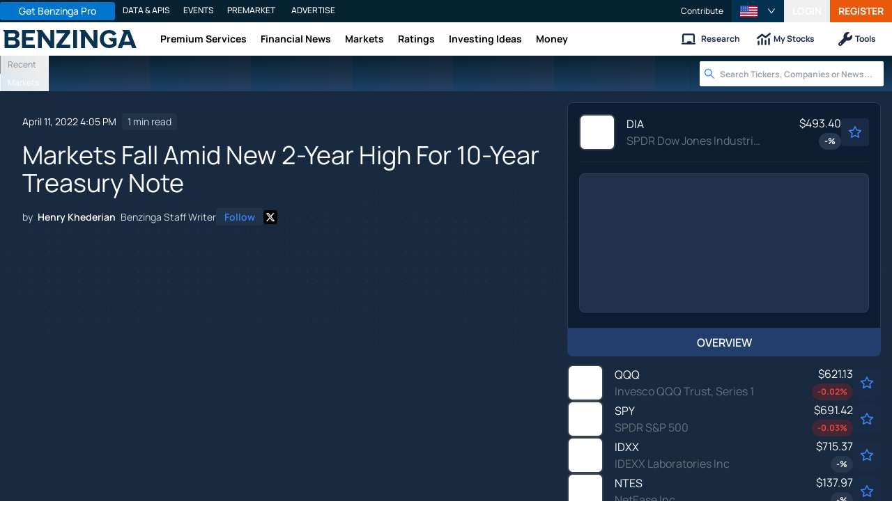

--- FILE ---
content_type: application/javascript
request_url: https://www.benzinga.com/_next/static/chunks/79650-4db5507709cf0a88.js
body_size: 16910
content:
(self.webpackChunk_N_E=self.webpackChunk_N_E||[]).push([[79650],{42674:(e,t,r)=>{e.exports=r(584545)},66957:(e,t,r)=>{"use strict";var n=r(103194),o=function(){return!!n};o.hasArrayLengthDefineBug=function(){if(!n)return null;try{return 1!==n([],"length",{value:1}).length}catch(e){return!0}},e.exports=o},80660:e=>{"use strict";e.exports=function(){if("function"!=typeof Symbol||"function"!=typeof Object.getOwnPropertySymbols)return!1;if("symbol"==typeof Symbol.iterator)return!0;var e={},t=Symbol("test"),r=Object(t);if("string"==typeof t||"[object Symbol]"!==Object.prototype.toString.call(t)||"[object Symbol]"!==Object.prototype.toString.call(r))return!1;for(t in e[t]=42,e)return!1;if("function"==typeof Object.keys&&0!==Object.keys(e).length||"function"==typeof Object.getOwnPropertyNames&&0!==Object.getOwnPropertyNames(e).length)return!1;var n=Object.getOwnPropertySymbols(e);if(1!==n.length||n[0]!==t||!Object.prototype.propertyIsEnumerable.call(e,t))return!1;if("function"==typeof Object.getOwnPropertyDescriptor){var o=Object.getOwnPropertyDescriptor(e,t);if(42!==o.value||!0!==o.enumerable)return!1}return!0}},99862:(e,t,r)=>{"use strict";function n(e){if(null==e)return window;if("[object Window]"!==e.toString()){var t=e.ownerDocument;return t&&t.defaultView||window}return e}r.d(t,{A:()=>n})},103194:(e,t,r)=>{"use strict";var n=r(303140)("%Object.defineProperty%",!0)||!1;if(n)try{n({},"a",{value:1})}catch(e){n=!1}e.exports=n},128438:e=>{var t="undefined"!=typeof Element,r="function"==typeof Map,n="function"==typeof Set,o="function"==typeof ArrayBuffer&&!!ArrayBuffer.isView;e.exports=function(e,i){try{return function e(i,a){if(i===a)return!0;if(i&&a&&"object"==typeof i&&"object"==typeof a){var s,c,f,p;if(i.constructor!==a.constructor)return!1;if(Array.isArray(i)){if((s=i.length)!=a.length)return!1;for(c=s;0!=c--;)if(!e(i[c],a[c]))return!1;return!0}if(r&&i instanceof Map&&a instanceof Map){if(i.size!==a.size)return!1;for(p=i.entries();!(c=p.next()).done;)if(!a.has(c.value[0]))return!1;for(p=i.entries();!(c=p.next()).done;)if(!e(c.value[1],a.get(c.value[0])))return!1;return!0}if(n&&i instanceof Set&&a instanceof Set){if(i.size!==a.size)return!1;for(p=i.entries();!(c=p.next()).done;)if(!a.has(c.value[0]))return!1;return!0}if(o&&ArrayBuffer.isView(i)&&ArrayBuffer.isView(a)){if((s=i.length)!=a.length)return!1;for(c=s;0!=c--;)if(i[c]!==a[c])return!1;return!0}if(i.constructor===RegExp)return i.source===a.source&&i.flags===a.flags;if(i.valueOf!==Object.prototype.valueOf&&"function"==typeof i.valueOf&&"function"==typeof a.valueOf)return i.valueOf()===a.valueOf();if(i.toString!==Object.prototype.toString&&"function"==typeof i.toString&&"function"==typeof a.toString)return i.toString()===a.toString();if((s=(f=Object.keys(i)).length)!==Object.keys(a).length)return!1;for(c=s;0!=c--;)if(!Object.prototype.hasOwnProperty.call(a,f[c]))return!1;if(t&&i instanceof Element)return!1;for(c=s;0!=c--;)if(("_owner"!==f[c]&&"__v"!==f[c]&&"__o"!==f[c]||!i.$$typeof)&&!e(i[f[c]],a[f[c]]))return!1;return!0}return i!=i&&a!=a}(e,i)}catch(e){if((e.message||"").match(/stack|recursion/i))return console.warn("react-fast-compare cannot handle circular refs"),!1;throw e}}},164975:(e,t)=>{"use strict";t.mw={prefix:"fas",iconName:"star",icon:[576,512,[11088,61446],"f005","M316.9 18C311.6 7 300.4 0 288.1 0s-23.4 7-28.8 18L195 150.3 51.4 171.5c-12 1.8-22 10.2-25.7 21.7s-.7 24.2 7.9 32.7L137.8 329 113.2 474.7c-2 12 3 24.2 12.9 31.3s23 8 33.8 2.3l128.3-68.5 128.3 68.5c10.8 5.7 23.9 4.9 33.8-2.3s14.9-19.3 12.9-31.3L438.5 329 542.7 225.9c8.6-8.5 11.7-21.2 7.9-32.7s-13.7-19.9-25.7-21.7L381.2 150.3 316.9 18z"]},t.yy=t.mw},170001:(e,t)=>{"use strict";t.mw={prefix:"fal",iconName:"caret-down",icon:[320,512,[],"f0d7","M165.6 349.8c-1.4 1.3-3.5 2.2-5.6 2.2s-4.2-.8-5.6-2.2L34.2 236.3c-1.4-1.3-2.2-3.2-2.2-5.2c0-3.9 3.2-7.1 7.1-7.1l241.7 0c3.9 0 7.1 3.2 7.1 7.1c0 2-.8 3.8-2.2 5.2L165.6 349.8zm22 23.3L307.7 259.6c7.8-7.4 12.3-17.7 12.3-28.4c0-21.6-17.5-39.1-39.1-39.1L39.1 192C17.5 192 0 209.5 0 231.1c0 10.8 4.4 21.1 12.3 28.5L132.4 373.1c7.4 7 17.3 10.9 27.6 10.9s20.1-3.9 27.6-10.9z"]},t.xB=t.mw},200047:(e,t,r)=>{"use strict";var n=r(993529),o=r(574818),i=r(319799),a=r(793074),s=r(504704),c=o(a(),Object);n(c,{getPolyfill:a,implementation:i,shim:s}),e.exports=c},214274:(e,t,r)=>{"use strict";var n=r(980656);e.exports=Function.prototype.bind||n},234869:(e,t,r)=>{"use strict";var n=r(572206);e.exports=function(e,t){if(null==e)throw new n(t||"Cannot call method on "+e);return e}},238782:(e,t)=>{"use strict";t.mw={prefix:"far",iconName:"check",icon:[448,512,[10003,10004],"f00c","M441 103c9.4 9.4 9.4 24.6 0 33.9L177 401c-9.4 9.4-24.6 9.4-33.9 0L7 265c-9.4-9.4-9.4-24.6 0-33.9s24.6-9.4 33.9 0l119 119L407 103c9.4-9.4 24.6-9.4 33.9 0z"]},t.e6=t.mw},245854:(e,t,r)=>{"use strict";var n=r(303140),o=r(574818),i=o(n("String.prototype.indexOf"));e.exports=function(e,t){var r=n(e,!!t);return"function"==typeof r&&i(e,".prototype.")>-1?o(r):r}},269497:e=>{"use strict";e.exports=SyntaxError},303140:(e,t,r)=>{"use strict";var n,o=r(374002),i=r(761924),a=r(744451),s=r(843339),c=r(269497),f=r(572206),p=r(907016),u=Function,l=function(e){try{return u('"use strict"; return ('+e+").constructor;")()}catch(e){}},d=Object.getOwnPropertyDescriptor;if(d)try{d({},"")}catch(e){d=null}var y=function(){throw new f},h=d?function(){try{return arguments.callee,y}catch(e){try{return d(arguments,"callee").get}catch(e){return y}}}():y,m=r(480642)(),v=r(479285)(),b=Object.getPrototypeOf||(v?function(e){return e.__proto__}:null),g={},w="undefined"!=typeof Uint8Array&&b?b(Uint8Array):n,x={__proto__:null,"%AggregateError%":"undefined"==typeof AggregateError?n:AggregateError,"%Array%":Array,"%ArrayBuffer%":"undefined"==typeof ArrayBuffer?n:ArrayBuffer,"%ArrayIteratorPrototype%":m&&b?b([][Symbol.iterator]()):n,"%AsyncFromSyncIteratorPrototype%":n,"%AsyncFunction%":g,"%AsyncGenerator%":g,"%AsyncGeneratorFunction%":g,"%AsyncIteratorPrototype%":g,"%Atomics%":"undefined"==typeof Atomics?n:Atomics,"%BigInt%":"undefined"==typeof BigInt?n:BigInt,"%BigInt64Array%":"undefined"==typeof BigInt64Array?n:BigInt64Array,"%BigUint64Array%":"undefined"==typeof BigUint64Array?n:BigUint64Array,"%Boolean%":Boolean,"%DataView%":"undefined"==typeof DataView?n:DataView,"%Date%":Date,"%decodeURI%":decodeURI,"%decodeURIComponent%":decodeURIComponent,"%encodeURI%":encodeURI,"%encodeURIComponent%":encodeURIComponent,"%Error%":o,"%eval%":eval,"%EvalError%":i,"%Float32Array%":"undefined"==typeof Float32Array?n:Float32Array,"%Float64Array%":"undefined"==typeof Float64Array?n:Float64Array,"%FinalizationRegistry%":"undefined"==typeof FinalizationRegistry?n:FinalizationRegistry,"%Function%":u,"%GeneratorFunction%":g,"%Int8Array%":"undefined"==typeof Int8Array?n:Int8Array,"%Int16Array%":"undefined"==typeof Int16Array?n:Int16Array,"%Int32Array%":"undefined"==typeof Int32Array?n:Int32Array,"%isFinite%":isFinite,"%isNaN%":isNaN,"%IteratorPrototype%":m&&b?b(b([][Symbol.iterator]())):n,"%JSON%":"object"==typeof JSON?JSON:n,"%Map%":"undefined"==typeof Map?n:Map,"%MapIteratorPrototype%":"undefined"!=typeof Map&&m&&b?b(new Map()[Symbol.iterator]()):n,"%Math%":Math,"%Number%":Number,"%Object%":Object,"%parseFloat%":parseFloat,"%parseInt%":parseInt,"%Promise%":"undefined"==typeof Promise?n:Promise,"%Proxy%":"undefined"==typeof Proxy?n:Proxy,"%RangeError%":a,"%ReferenceError%":s,"%Reflect%":"undefined"==typeof Reflect?n:Reflect,"%RegExp%":RegExp,"%Set%":"undefined"==typeof Set?n:Set,"%SetIteratorPrototype%":"undefined"!=typeof Set&&m&&b?b(new Set()[Symbol.iterator]()):n,"%SharedArrayBuffer%":"undefined"==typeof SharedArrayBuffer?n:SharedArrayBuffer,"%String%":String,"%StringIteratorPrototype%":m&&b?b(""[Symbol.iterator]()):n,"%Symbol%":m?Symbol:n,"%SyntaxError%":c,"%ThrowTypeError%":h,"%TypedArray%":w,"%TypeError%":f,"%Uint8Array%":"undefined"==typeof Uint8Array?n:Uint8Array,"%Uint8ClampedArray%":"undefined"==typeof Uint8ClampedArray?n:Uint8ClampedArray,"%Uint16Array%":"undefined"==typeof Uint16Array?n:Uint16Array,"%Uint32Array%":"undefined"==typeof Uint32Array?n:Uint32Array,"%URIError%":p,"%WeakMap%":"undefined"==typeof WeakMap?n:WeakMap,"%WeakRef%":"undefined"==typeof WeakRef?n:WeakRef,"%WeakSet%":"undefined"==typeof WeakSet?n:WeakSet};if(b)try{null.error}catch(e){var O=b(b(e));x["%Error.prototype%"]=O}var A=function e(t){var r;if("%AsyncFunction%"===t)r=l("async function () {}");else if("%GeneratorFunction%"===t)r=l("function* () {}");else if("%AsyncGeneratorFunction%"===t)r=l("async function* () {}");else if("%AsyncGenerator%"===t){var n=e("%AsyncGeneratorFunction%");n&&(r=n.prototype)}else if("%AsyncIteratorPrototype%"===t){var o=e("%AsyncGenerator%");o&&b&&(r=b(o.prototype))}return x[t]=r,r},E={__proto__:null,"%ArrayBufferPrototype%":["ArrayBuffer","prototype"],"%ArrayPrototype%":["Array","prototype"],"%ArrayProto_entries%":["Array","prototype","entries"],"%ArrayProto_forEach%":["Array","prototype","forEach"],"%ArrayProto_keys%":["Array","prototype","keys"],"%ArrayProto_values%":["Array","prototype","values"],"%AsyncFunctionPrototype%":["AsyncFunction","prototype"],"%AsyncGenerator%":["AsyncGeneratorFunction","prototype"],"%AsyncGeneratorPrototype%":["AsyncGeneratorFunction","prototype","prototype"],"%BooleanPrototype%":["Boolean","prototype"],"%DataViewPrototype%":["DataView","prototype"],"%DatePrototype%":["Date","prototype"],"%ErrorPrototype%":["Error","prototype"],"%EvalErrorPrototype%":["EvalError","prototype"],"%Float32ArrayPrototype%":["Float32Array","prototype"],"%Float64ArrayPrototype%":["Float64Array","prototype"],"%FunctionPrototype%":["Function","prototype"],"%Generator%":["GeneratorFunction","prototype"],"%GeneratorPrototype%":["GeneratorFunction","prototype","prototype"],"%Int8ArrayPrototype%":["Int8Array","prototype"],"%Int16ArrayPrototype%":["Int16Array","prototype"],"%Int32ArrayPrototype%":["Int32Array","prototype"],"%JSONParse%":["JSON","parse"],"%JSONStringify%":["JSON","stringify"],"%MapPrototype%":["Map","prototype"],"%NumberPrototype%":["Number","prototype"],"%ObjectPrototype%":["Object","prototype"],"%ObjProto_toString%":["Object","prototype","toString"],"%ObjProto_valueOf%":["Object","prototype","valueOf"],"%PromisePrototype%":["Promise","prototype"],"%PromiseProto_then%":["Promise","prototype","then"],"%Promise_all%":["Promise","all"],"%Promise_reject%":["Promise","reject"],"%Promise_resolve%":["Promise","resolve"],"%RangeErrorPrototype%":["RangeError","prototype"],"%ReferenceErrorPrototype%":["ReferenceError","prototype"],"%RegExpPrototype%":["RegExp","prototype"],"%SetPrototype%":["Set","prototype"],"%SharedArrayBufferPrototype%":["SharedArrayBuffer","prototype"],"%StringPrototype%":["String","prototype"],"%SymbolPrototype%":["Symbol","prototype"],"%SyntaxErrorPrototype%":["SyntaxError","prototype"],"%TypedArrayPrototype%":["TypedArray","prototype"],"%TypeErrorPrototype%":["TypeError","prototype"],"%Uint8ArrayPrototype%":["Uint8Array","prototype"],"%Uint8ClampedArrayPrototype%":["Uint8ClampedArray","prototype"],"%Uint16ArrayPrototype%":["Uint16Array","prototype"],"%Uint32ArrayPrototype%":["Uint32Array","prototype"],"%URIErrorPrototype%":["URIError","prototype"],"%WeakMapPrototype%":["WeakMap","prototype"],"%WeakSetPrototype%":["WeakSet","prototype"]},P=r(214274),j=r(696708),S=P.call(Function.call,Array.prototype.concat),L=P.call(Function.apply,Array.prototype.splice),M=P.call(Function.call,String.prototype.replace),k=P.call(Function.call,String.prototype.slice),U=P.call(Function.call,RegExp.prototype.exec),R=/[^%.[\]]+|\[(?:(-?\d+(?:\.\d+)?)|(["'])((?:(?!\2)[^\\]|\\.)*?)\2)\]|(?=(?:\.|\[\])(?:\.|\[\]|%$))/g,F=/\\(\\)?/g,I=function(e){var t=k(e,0,1),r=k(e,-1);if("%"===t&&"%"!==r)throw new c("invalid intrinsic syntax, expected closing `%`");if("%"===r&&"%"!==t)throw new c("invalid intrinsic syntax, expected opening `%`");var n=[];return M(e,R,function(e,t,r,o){n[n.length]=r?M(o,F,"$1"):t||e}),n},N=function(e,t){var r,n=e;if(j(E,n)&&(n="%"+(r=E[n])[0]+"%"),j(x,n)){var o=x[n];if(o===g&&(o=A(n)),void 0===o&&!t)throw new f("intrinsic "+e+" exists, but is not available. Please file an issue!");return{alias:r,name:n,value:o}}throw new c("intrinsic "+e+" does not exist!")};e.exports=function(e,t){if("string"!=typeof e||0===e.length)throw new f("intrinsic name must be a non-empty string");if(arguments.length>1&&"boolean"!=typeof t)throw new f('"allowMissing" argument must be a boolean');if(null===U(/^%?[^%]*%?$/,e))throw new c("`%` may not be present anywhere but at the beginning and end of the intrinsic name");var r=I(e),n=r.length>0?r[0]:"",o=N("%"+n+"%",t),i=o.name,a=o.value,s=!1,p=o.alias;p&&(n=p[0],L(r,S([0,1],p)));for(var u=1,l=!0;u<r.length;u+=1){var y=r[u],h=k(y,0,1),m=k(y,-1);if(('"'===h||"'"===h||"`"===h||'"'===m||"'"===m||"`"===m)&&h!==m)throw new c("property names with quotes must have matching quotes");if("constructor"!==y&&l||(s=!0),n+="."+y,j(x,i="%"+n+"%"))a=x[i];else if(null!=a){if(!(y in a)){if(!t)throw new f("base intrinsic for "+e+" exists, but the property is not available.");return}if(d&&u+1>=r.length){var v=d(a,y);a=(l=!!v)&&"get"in v&&!("originalValue"in v.get)?v.get:a[y]}else l=j(a,y),a=a[y];l&&!s&&(x[i]=a)}}return a}},319799:(e,t,r)=>{"use strict";var n=r(489070),o=r(245854),i=o("Object.prototype.propertyIsEnumerable"),a=o("Array.prototype.push");e.exports=function(e){var t=n(e),r=[];for(var o in t)i(t,o)&&a(r,t[o]);return r}},340174:(e,t,r)=>{"use strict";var n;if(!Object.keys){var o=Object.prototype.hasOwnProperty,i=Object.prototype.toString,a=r(733492),s=Object.prototype.propertyIsEnumerable,c=!s.call({toString:null},"toString"),f=s.call(function(){},"prototype"),p=["toString","toLocaleString","valueOf","hasOwnProperty","isPrototypeOf","propertyIsEnumerable","constructor"],u=function(e){var t=e.constructor;return t&&t.prototype===e},l={$applicationCache:!0,$console:!0,$external:!0,$frame:!0,$frameElement:!0,$frames:!0,$innerHeight:!0,$innerWidth:!0,$onmozfullscreenchange:!0,$onmozfullscreenerror:!0,$outerHeight:!0,$outerWidth:!0,$pageXOffset:!0,$pageYOffset:!0,$parent:!0,$scrollLeft:!0,$scrollTop:!0,$scrollX:!0,$scrollY:!0,$self:!0,$webkitIndexedDB:!0,$webkitStorageInfo:!0,$window:!0},d=function(){if("undefined"==typeof window)return!1;for(var e in window)try{if(!l["$"+e]&&o.call(window,e)&&null!==window[e]&&"object"==typeof window[e])try{u(window[e])}catch(e){return!0}}catch(e){return!0}return!1}(),y=function(e){if("undefined"==typeof window||!d)return u(e);try{return u(e)}catch(e){return!1}};n=function(e){var t=null!==e&&"object"==typeof e,r="[object Function]"===i.call(e),n=a(e),s=t&&"[object String]"===i.call(e),u=[];if(!t&&!r&&!n)throw TypeError("Object.keys called on a non-object");var l=f&&r;if(s&&e.length>0&&!o.call(e,0))for(var d=0;d<e.length;++d)u.push(String(d));if(n&&e.length>0)for(var h=0;h<e.length;++h)u.push(String(h));else for(var m in e)!(l&&"prototype"===m)&&o.call(e,m)&&u.push(String(m));if(c)for(var v=y(e),b=0;b<p.length;++b)!(v&&"constructor"===p[b])&&o.call(e,p[b])&&u.push(p[b]);return u}}e.exports=n},345158:(e,t)=>{"use strict";t.mw={prefix:"far",iconName:"star",icon:[576,512,[11088,61446],"f005","M287.9 0c9.2 0 17.6 5.2 21.6 13.5l68.6 141.3 153.2 22.6c9 1.3 16.5 7.6 19.3 16.3s.5 18.1-5.9 24.5L433.6 328.4l26.2 155.6c1.5 9-2.2 18.1-9.7 23.5s-17.3 6-25.3 1.7l-137-73.2L151 509.1c-8.1 4.3-17.9 3.7-25.3-1.7s-11.2-14.5-9.7-23.5l26.2-155.6L31.1 218.2c-6.5-6.4-8.7-15.9-5.9-24.5s10.3-14.9 19.3-16.3l153.2-22.6L266.3 13.5C270.4 5.2 278.7 0 287.9 0zm0 79L235.4 187.2c-3.5 7.1-10.2 12.1-18.1 13.3L99 217.9 184.9 303c5.5 5.5 8.1 13.3 6.8 21L171.4 443.7l105.2-56.2c7.1-3.8 15.6-3.8 22.6 0l105.2 56.2L384.2 324.1c-1.3-7.7 1.2-15.5 6.8-21l85.9-85.1L358.6 200.5c-7.8-1.2-14.6-6.1-18.1-13.3L287.9 79z"]},t.yy=t.mw},374002:e=>{"use strict";e.exports=Error},396624:e=>{"use strict";e.exports=function(e){if(arguments.length<1)throw TypeError("1 argument is required");if("object"!=typeof e)throw TypeError("Argument 1 (”other“) to Node.contains must be an instance of Node");var t=e;do{if(this===t)return!0;t&&(t=t.parentNode)}while(t);return!1}},413889:(e,t)=>{"use strict";t.mw={prefix:"fas",iconName:"arrow-left",icon:[448,512,[8592],"f060","M9.4 233.4c-12.5 12.5-12.5 32.8 0 45.3l160 160c12.5 12.5 32.8 12.5 45.3 0s12.5-32.8 0-45.3L109.2 288 416 288c17.7 0 32-14.3 32-32s-14.3-32-32-32l-306.7 0L214.6 118.6c12.5-12.5 12.5-32.8 0-45.3s-32.8-12.5-45.3 0l-160 160z"]},t.Ce=t.mw},427654:(e,t,r)=>{"use strict";var n=r(303140)("%Object.getOwnPropertyDescriptor%",!0);if(n)try{n([],"length")}catch(e){n=null}e.exports=n},440546:(e,t,r)=>{"use strict";var n=r(993529),o=r(396624),i=r(874769),a=i(),s=r(924743),c=function(e,t){return a.apply(e,[t])};n(c,{getPolyfill:i,implementation:o,shim:s}),e.exports=c},472316:(e,t,r)=>{"use strict";r.d(t,{E:()=>u});var n=r(455729),o=r(256760),i=r(794247),a=r(128438),s=r.n(a),c=function(e){return e.reduce(function(e,t){var r=t[0],n=t[1];return e[r]=n,e},{})},f="undefined"!=typeof window&&window.document&&window.document.createElement?n.useLayoutEffect:n.useEffect,p=[],u=function(e,t,r){void 0===r&&(r={});var a=n.useRef(null),u={onFirstUpdate:r.onFirstUpdate,placement:r.placement||"bottom",strategy:r.strategy||"absolute",modifiers:r.modifiers||p},l=n.useState({styles:{popper:{position:u.strategy,left:"0",top:"0"},arrow:{position:"absolute"}},attributes:{}}),d=l[0],y=l[1],h=n.useMemo(function(){return{name:"updateState",enabled:!0,phase:"write",fn:function(e){var t=e.state,r=Object.keys(t.elements);o.flushSync(function(){y({styles:c(r.map(function(e){return[e,t.styles[e]||{}]})),attributes:c(r.map(function(e){return[e,t.attributes[e]]}))})})},requires:["computeStyles"]}},[]),m=n.useMemo(function(){var e={onFirstUpdate:u.onFirstUpdate,placement:u.placement,strategy:u.strategy,modifiers:[].concat(u.modifiers,[h,{name:"applyStyles",enabled:!1}])};return s()(a.current,e)?a.current||e:(a.current=e,e)},[u.onFirstUpdate,u.placement,u.strategy,u.modifiers,h]),v=n.useRef();return f(function(){v.current&&v.current.setOptions(m)},[m]),f(function(){if(null!=e&&null!=t){var n=(r.createPopper||i.n4)(e,t,m);return v.current=n,function(){n.destroy(),v.current=null}}},[e,t,r.createPopper]),{state:v.current?v.current.state:null,styles:d.styles,attributes:d.attributes,update:v.current?v.current.update:null,forceUpdate:v.current?v.current.forceUpdate:null}}},479285:e=>{"use strict";var t={__proto__:null,foo:{}},r=Object;e.exports=function(){return({__proto__:t}).foo===t.foo&&!(t instanceof r)}},480642:(e,t,r)=>{"use strict";var n="undefined"!=typeof Symbol&&Symbol,o=r(80660);e.exports=function(){return"function"==typeof n&&"function"==typeof Symbol&&"symbol"==typeof n("foo")&&"symbol"==typeof Symbol("bar")&&o()}},489070:(e,t,r)=>{"use strict";e.exports=r(234869)},504404:(e,t,r)=>{"use strict";var n=Array.prototype.slice,o=r(733492),i=Object.keys,a=i?function(e){return i(e)}:r(340174),s=Object.keys;a.shim=function(){return Object.keys?!function(){var e=Object.keys(arguments);return e&&e.length===arguments.length}(1,2)&&(Object.keys=function(e){return o(e)?s(n.call(e)):s(e)}):Object.keys=a,Object.keys||a},e.exports=a},504704:(e,t,r)=>{"use strict";var n=r(793074),o=r(993529);e.exports=function(){var e=n();return o(Object,{values:e},{values:function(){return Object.values!==e}}),e}},572206:e=>{"use strict";e.exports=TypeError},574818:(e,t,r)=>{"use strict";var n=r(214274),o=r(303140),i=r(776536),a=r(572206),s=o("%Function.prototype.apply%"),c=o("%Function.prototype.call%"),f=o("%Reflect.apply%",!0)||n.call(c,s),p=r(103194),u=o("%Math.max%");e.exports=function(e){if("function"!=typeof e)throw new a("a function is required");var t=f(n,c,arguments);return i(t,1+u(0,e.length-(arguments.length-1)),!0)};var l=function(){return f(n,s,arguments)};p?p(e.exports,"apply",{value:l}):e.exports.apply=l},584545:e=>{"use strict";function t(){return null}function r(){return t}t.isRequired=t,e.exports={and:r,between:r,booleanSome:r,childrenHavePropXorChildren:r,childrenOf:r,childrenOfType:r,childrenSequenceOf:r,componentWithName:r,disallowedIf:r,elementType:r,empty:r,explicitNull:r,forbidExtraProps:Object,integer:r,keysOf:r,mutuallyExclusiveProps:r,mutuallyExclusiveTrueProps:r,nChildren:r,nonNegativeInteger:t,nonNegativeNumber:r,numericString:r,object:r,or:r,predicate:r,range:r,ref:r,requiredBy:r,restrictedProp:r,sequenceOf:r,shape:r,stringEndsWith:r,stringStartsWith:r,uniqueArray:r,uniqueArrayOf:r,valuesOf:r,withShape:r}},676535:(e,t,r)=>{"use strict";var n=function(){function e(e,t){for(var r=0;r<t.length;r++){var n=t[r];n.enumerable=n.enumerable||!1,n.configurable=!0,"value"in n&&(n.writable=!0),Object.defineProperty(e,n.key,n)}}return function(t,r,n){return r&&e(t.prototype,r),n&&e(t,n),t}}(),o=p(r(455729)),i=p(r(256121)),a=r(42674),s=r(775984),c=p(r(200047)),f=p(r(440546));function p(e){return e&&e.__esModule?e:{default:e}}var u={BLOCK:"block",FLEX:"flex",INLINE:"inline",INLINE_BLOCK:"inline-block",CONTENTS:"contents"},l=(0,a.forbidExtraProps)({children:i.default.node.isRequired,onOutsideClick:i.default.func.isRequired,disabled:i.default.bool,useCapture:i.default.bool,display:i.default.oneOf((0,c.default)(u))}),d={disabled:!1,useCapture:!0,display:u.BLOCK},y=function(e){if("function"!=typeof e&&null!==e)throw TypeError("Super expression must either be null or a function, not "+typeof e);function t(){if(!(this instanceof t))throw TypeError("Cannot call a class as a function");for(var e,r=arguments.length,n=Array(r),o=0;o<r;o++)n[o]=arguments[o];var i=function(e,t){if(!e)throw ReferenceError("this hasn't been initialised - super() hasn't been called");return t&&("object"==typeof t||"function"==typeof t)?t:e}(this,(e=t.__proto__||Object.getPrototypeOf(t)).call.apply(e,[this].concat(n)));return i.onMouseDown=i.onMouseDown.bind(i),i.onMouseUp=i.onMouseUp.bind(i),i.setChildNodeRef=i.setChildNodeRef.bind(i),i}return t.prototype=Object.create(e&&e.prototype,{constructor:{value:t,enumerable:!1,writable:!0,configurable:!0}}),e&&(Object.setPrototypeOf?Object.setPrototypeOf(t,e):t.__proto__=e),n(t,[{key:"componentDidMount",value:function(){var e=this.props,t=e.disabled,r=e.useCapture;t||this.addMouseDownEventListener(r)}},{key:"componentDidUpdate",value:function(e){var t=e.disabled,r=this.props,n=r.disabled,o=r.useCapture;t!==n&&(n?this.removeEventListeners():this.addMouseDownEventListener(o))}},{key:"componentWillUnmount",value:function(){this.removeEventListeners()}},{key:"onMouseDown",value:function(e){var t=this.props.useCapture;this.childNode&&(0,f.default)(this.childNode,e.target)||(this.removeMouseUp&&(this.removeMouseUp(),this.removeMouseUp=null),this.removeMouseUp=(0,s.addEventListener)(document,"mouseup",this.onMouseUp,{capture:t}))}},{key:"onMouseUp",value:function(e){var t=this.props.onOutsideClick,r=this.childNode&&(0,f.default)(this.childNode,e.target);this.removeMouseUp&&(this.removeMouseUp(),this.removeMouseUp=null),r||t(e)}},{key:"setChildNodeRef",value:function(e){this.childNode=e}},{key:"addMouseDownEventListener",value:function(e){this.removeMouseDown=(0,s.addEventListener)(document,"mousedown",this.onMouseDown,{capture:e})}},{key:"removeEventListeners",value:function(){this.removeMouseDown&&this.removeMouseDown(),this.removeMouseUp&&this.removeMouseUp()}},{key:"render",value:function(){var e=this.props,t=e.children,r=e.display;return o.default.createElement("div",{ref:this.setChildNodeRef,style:r!==u.BLOCK&&(0,c.default)(u).includes(r)?{display:r}:void 0},t)}}]),t}(o.default.Component);t.default=y,y.propTypes=l,y.defaultProps=d},696708:(e,t,r)=>{"use strict";var n=Function.prototype.call,o=Object.prototype.hasOwnProperty;e.exports=r(214274).call(n,o)},728160:(e,t,r)=>{"use strict";var n=r(103194),o=r(269497),i=r(572206),a=r(427654);e.exports=function(e,t,r){if(!e||"object"!=typeof e&&"function"!=typeof e)throw new i("`obj` must be an object or a function`");if("string"!=typeof t&&"symbol"!=typeof t)throw new i("`property` must be a string or a symbol`");if(arguments.length>3&&"boolean"!=typeof arguments[3]&&null!==arguments[3])throw new i("`nonEnumerable`, if provided, must be a boolean or null");if(arguments.length>4&&"boolean"!=typeof arguments[4]&&null!==arguments[4])throw new i("`nonWritable`, if provided, must be a boolean or null");if(arguments.length>5&&"boolean"!=typeof arguments[5]&&null!==arguments[5])throw new i("`nonConfigurable`, if provided, must be a boolean or null");if(arguments.length>6&&"boolean"!=typeof arguments[6])throw new i("`loose`, if provided, must be a boolean");var s=arguments.length>3?arguments[3]:null,c=arguments.length>4?arguments[4]:null,f=arguments.length>5?arguments[5]:null,p=arguments.length>6&&arguments[6],u=!!a&&a(e,t);if(n)n(e,t,{configurable:null===f&&u?u.configurable:!f,enumerable:null===s&&u?u.enumerable:!s,value:r,writable:null===c&&u?u.writable:!c});else if(!p&&(s||c||f))throw new o("This environment does not support defining a property as non-configurable, non-writable, or non-enumerable.");else e[t]=r}},733492:e=>{"use strict";var t=Object.prototype.toString;e.exports=function(e){var r=t.call(e),n="[object Arguments]"===r;return n||(n="[object Array]"!==r&&null!==e&&"object"==typeof e&&"number"==typeof e.length&&e.length>=0&&"[object Function]"===t.call(e.callee)),n}},740940:(e,t,r)=>{"use strict";r.d(t,{Ng:()=>a,sb:()=>i,vq:()=>o});var n=r(99862);function o(e){var t=(0,n.A)(e).Element;return e instanceof t||e instanceof Element}function i(e){var t=(0,n.A)(e).HTMLElement;return e instanceof t||e instanceof HTMLElement}function a(e){if("undefined"==typeof ShadowRoot)return!1;var t=(0,n.A)(e).ShadowRoot;return e instanceof t||e instanceof ShadowRoot}},744451:e=>{"use strict";e.exports=RangeError},761924:e=>{"use strict";e.exports=EvalError},775984:(e,t,r)=>{"use strict";r.r(t),r.d(t,{addEventListener:()=>c});var n=!!("undefined"!=typeof window&&window.document&&window.document.createElement),o=void 0;function i(e){e.handlers===e.nextHandlers&&(e.nextHandlers=e.handlers.slice())}function a(e){this.target=e,this.events={}}a.prototype.getEventHandlers=function(e,t){var r=String(e)+" "+String(t?!0===t?100:(0|t.capture)+(t.passive<<1)+(t.once<<2):0);return this.events[r]||(this.events[r]={handlers:[],handleEvent:void 0},this.events[r].nextHandlers=this.events[r].handlers),this.events[r]},a.prototype.handleEvent=function(e,t,r){var n=this.getEventHandlers(e,t);n.handlers=n.nextHandlers,n.handlers.forEach(function(e){e&&e(r)})},a.prototype.add=function(e,t,r){var n=this,o=this.getEventHandlers(e,r);i(o),0===o.nextHandlers.length&&(o.handleEvent=this.handleEvent.bind(this,e,r),this.target.addEventListener(e,o.handleEvent,r)),o.nextHandlers.push(t);var a=!0;return function(){if(a){a=!1,i(o);var s=o.nextHandlers.indexOf(t);o.nextHandlers.splice(s,1),0===o.nextHandlers.length&&(n.target&&n.target.removeEventListener(e,o.handleEvent,r),o.handleEvent=void 0)}}};var s="__consolidated_events_handlers__";function c(e,t,r,i){e[s]||(e[s]=new a(e));var c=function(e){if(e)return(void 0===o&&(o=function(){if(!n||!window.addEventListener||!window.removeEventListener||!Object.defineProperty)return!1;var e=!1;try{var t=Object.defineProperty({},"passive",{get:function(){e=!0}}),r=function(){};window.addEventListener("testPassiveEventSupport",r,t),window.removeEventListener("testPassiveEventSupport",r,t)}catch(e){}return e}()),o)?e:!!e.capture}(i);return e[s].add(t,r,c)}},776536:(e,t,r)=>{"use strict";var n=r(303140),o=r(728160),i=r(66957)(),a=r(427654),s=r(572206),c=n("%Math.floor%");e.exports=function(e,t){if("function"!=typeof e)throw new s("`fn` is not a function");if("number"!=typeof t||t<0||t>0xffffffff||c(t)!==t)throw new s("`length` must be a positive 32-bit integer");var r=arguments.length>2&&!!arguments[2],n=!0,f=!0;if("length"in e&&a){var p=a(e,"length");p&&!p.configurable&&(n=!1),p&&!p.writable&&(f=!1)}return(n||f||!r)&&(i?o(e,"length",t,!0,!0):o(e,"length",t)),e}},793074:(e,t,r)=>{"use strict";var n=r(319799);e.exports=function(){return"function"==typeof Object.values?Object.values:n}},794247:(e,t,r)=>{"use strict";r.d(t,{n4:()=>en});var n=r(740940),o=Math.max,i=Math.min,a=Math.round,s=r(99862);function c(){var e=navigator.userAgentData;return null!=e&&e.brands&&Array.isArray(e.brands)?e.brands.map(function(e){return e.brand+"/"+e.version}).join(" "):navigator.userAgent}function f(){return!/^((?!chrome|android).)*safari/i.test(c())}function p(e,t,r){void 0===t&&(t=!1),void 0===r&&(r=!1);var o=e.getBoundingClientRect(),i=1,c=1;t&&(0,n.sb)(e)&&(i=e.offsetWidth>0&&a(o.width)/e.offsetWidth||1,c=e.offsetHeight>0&&a(o.height)/e.offsetHeight||1);var p=((0,n.vq)(e)?(0,s.A)(e):window).visualViewport,u=!f()&&r,l=(o.left+(u&&p?p.offsetLeft:0))/i,d=(o.top+(u&&p?p.offsetTop:0))/c,y=o.width/i,h=o.height/c;return{width:y,height:h,top:d,right:l+y,bottom:d+h,left:l,x:l,y:d}}function u(e){var t=(0,s.A)(e);return{scrollLeft:t.pageXOffset,scrollTop:t.pageYOffset}}var l=r(994649);function d(e){return(((0,n.vq)(e)?e.ownerDocument:e.document)||window.document).documentElement}function y(e){return p(d(e)).left+u(e).scrollLeft}function h(e){return(0,s.A)(e).getComputedStyle(e)}function m(e){var t=h(e),r=t.overflow,n=t.overflowX,o=t.overflowY;return/auto|scroll|overlay|hidden/.test(r+o+n)}function v(e){var t=p(e),r=e.offsetWidth,n=e.offsetHeight;return 1>=Math.abs(t.width-r)&&(r=t.width),1>=Math.abs(t.height-n)&&(n=t.height),{x:e.offsetLeft,y:e.offsetTop,width:r,height:n}}function b(e){return"html"===(0,l.A)(e)?e:e.assignedSlot||e.parentNode||((0,n.Ng)(e)?e.host:null)||d(e)}function g(e,t){void 0===t&&(t=[]);var r,o=function e(t){return["html","body","#document"].indexOf((0,l.A)(t))>=0?t.ownerDocument.body:(0,n.sb)(t)&&m(t)?t:e(b(t))}(e),i=o===(null==(r=e.ownerDocument)?void 0:r.body),a=(0,s.A)(o),c=i?[a].concat(a.visualViewport||[],m(o)?o:[]):o,f=t.concat(c);return i?f:f.concat(g(b(c)))}function w(e){return(0,n.sb)(e)&&"fixed"!==h(e).position?e.offsetParent:null}function x(e){for(var t,r=(0,s.A)(e),o=w(e);o&&(t=o,["table","td","th"].indexOf((0,l.A)(t))>=0)&&"static"===h(o).position;)o=w(o);return o&&("html"===(0,l.A)(o)||"body"===(0,l.A)(o)&&"static"===h(o).position)?r:o||function(e){var t=/firefox/i.test(c());if(/Trident/i.test(c())&&(0,n.sb)(e)&&"fixed"===h(e).position)return null;var r=b(e);for((0,n.Ng)(r)&&(r=r.host);(0,n.sb)(r)&&0>["html","body"].indexOf((0,l.A)(r));){var o=h(r);if("none"!==o.transform||"none"!==o.perspective||"paint"===o.contain||-1!==["transform","perspective"].indexOf(o.willChange)||t&&"filter"===o.willChange||t&&o.filter&&"none"!==o.filter)return r;r=r.parentNode}return null}(e)||r}var O="bottom",A="right",E="left",P="auto",j=["top",O,A,E],S="start",L="viewport",M="popper",k=j.reduce(function(e,t){return e.concat([t+"-"+S,t+"-end"])},[]),U=[].concat(j,[P]).reduce(function(e,t){return e.concat([t,t+"-"+S,t+"-end"])},[]),R=["beforeRead","read","afterRead","beforeMain","main","afterMain","beforeWrite","write","afterWrite"],F={placement:"bottom",modifiers:[],strategy:"absolute"};function I(){for(var e=arguments.length,t=Array(e),r=0;r<e;r++)t[r]=arguments[r];return!t.some(function(e){return!(e&&"function"==typeof e.getBoundingClientRect)})}var N={passive:!0};function _(e){return e.split("-")[0]}function D(e){return e.split("-")[1]}function B(e){return["top","bottom"].indexOf(e)>=0?"x":"y"}function C(e){var t,r=e.reference,n=e.element,o=e.placement,i=o?_(o):null,a=o?D(o):null,s=r.x+r.width/2-n.width/2,c=r.y+r.height/2-n.height/2;switch(i){case"top":t={x:s,y:r.y-n.height};break;case O:t={x:s,y:r.y+r.height};break;case A:t={x:r.x+r.width,y:c};break;case E:t={x:r.x-n.width,y:c};break;default:t={x:r.x,y:r.y}}var f=i?B(i):null;if(null!=f){var p="y"===f?"height":"width";switch(a){case S:t[f]=t[f]-(r[p]/2-n[p]/2);break;case"end":t[f]=t[f]+(r[p]/2-n[p]/2)}}return t}var W={top:"auto",right:"auto",bottom:"auto",left:"auto"};function T(e){var t,r,n,o,i,c,f,p=e.popper,u=e.popperRect,l=e.placement,y=e.variation,m=e.offsets,v=e.position,b=e.gpuAcceleration,g=e.adaptive,w=e.roundOffsets,P=e.isFixed,j=m.x,S=void 0===j?0:j,L=m.y,M=void 0===L?0:L,k="function"==typeof w?w({x:S,y:M}):{x:S,y:M};S=k.x,M=k.y;var U=m.hasOwnProperty("x"),R=m.hasOwnProperty("y"),F=E,I="top",N=window;if(g){var _=x(p),D="clientHeight",B="clientWidth";_===(0,s.A)(p)&&"static"!==h(_=d(p)).position&&"absolute"===v&&(D="scrollHeight",B="scrollWidth"),("top"===l||(l===E||l===A)&&"end"===y)&&(I=O,M-=(P&&_===N&&N.visualViewport?N.visualViewport.height:_[D])-u.height,M*=b?1:-1),(l===E||("top"===l||l===O)&&"end"===y)&&(F=A,S-=(P&&_===N&&N.visualViewport?N.visualViewport.width:_[B])-u.width,S*=b?1:-1)}var C=Object.assign({position:v},g&&W),T=!0===w?(t={x:S,y:M},r=(0,s.A)(p),n=t.x,o=t.y,{x:a(n*(i=r.devicePixelRatio||1))/i||0,y:a(o*i)/i||0}):{x:S,y:M};return(S=T.x,M=T.y,b)?Object.assign({},C,((f={})[I]=R?"0":"",f[F]=U?"0":"",f.transform=1>=(N.devicePixelRatio||1)?"translate("+S+"px, "+M+"px)":"translate3d("+S+"px, "+M+"px, 0)",f)):Object.assign({},C,((c={})[I]=R?M+"px":"",c[F]=U?S+"px":"",c.transform="",c))}var H=r(962426),q={left:"right",right:"left",bottom:"top",top:"bottom"};function $(e){return e.replace(/left|right|bottom|top/g,function(e){return q[e]})}var z={start:"end",end:"start"};function V(e){return e.replace(/start|end/g,function(e){return z[e]})}function G(e,t){var r=t.getRootNode&&t.getRootNode();if(e.contains(t))return!0;if(r&&(0,n.Ng)(r)){var o=t;do{if(o&&e.isSameNode(o))return!0;o=o.parentNode||o.host}while(o)}return!1}function J(e){return Object.assign({},e,{left:e.x,top:e.y,right:e.x+e.width,bottom:e.y+e.height})}function X(e,t,r){var i,a,c,l,m,v,b,g,w,x;return t===L?J(function(e,t){var r=(0,s.A)(e),n=d(e),o=r.visualViewport,i=n.clientWidth,a=n.clientHeight,c=0,p=0;if(o){i=o.width,a=o.height;var u=f();(u||!u&&"fixed"===t)&&(c=o.offsetLeft,p=o.offsetTop)}return{width:i,height:a,x:c+y(e),y:p}}(e,r)):(0,n.vq)(t)?((i=p(t,!1,"fixed"===r)).top=i.top+t.clientTop,i.left=i.left+t.clientLeft,i.bottom=i.top+t.clientHeight,i.right=i.left+t.clientWidth,i.width=t.clientWidth,i.height=t.clientHeight,i.x=i.left,i.y=i.top,i):J((a=d(e),l=d(a),m=u(a),v=null==(c=a.ownerDocument)?void 0:c.body,b=o(l.scrollWidth,l.clientWidth,v?v.scrollWidth:0,v?v.clientWidth:0),g=o(l.scrollHeight,l.clientHeight,v?v.scrollHeight:0,v?v.clientHeight:0),w=-m.scrollLeft+y(a),x=-m.scrollTop,"rtl"===h(v||l).direction&&(w+=o(l.clientWidth,v?v.clientWidth:0)-b),{width:b,height:g,x:w,y:x}))}function K(){return{top:0,right:0,bottom:0,left:0}}function Y(e){return Object.assign({},K(),e)}function Q(e,t){return t.reduce(function(t,r){return t[r]=e,t},{})}function Z(e,t){void 0===t&&(t={});var r,a,s,c,f,u,y,m,v=t,w=v.placement,E=void 0===w?e.placement:w,P=v.strategy,S=void 0===P?e.strategy:P,k=v.boundary,U=v.rootBoundary,R=v.elementContext,F=void 0===R?M:R,I=v.altBoundary,N=v.padding,_=void 0===N?0:N,D=Y("number"!=typeof _?_:Q(_,j)),B=e.rects.popper,W=e.elements[void 0!==I&&I?F===M?"reference":M:F],T=(r=(0,n.vq)(W)?W:W.contextElement||d(e.elements.popper),a=void 0===k?"clippingParents":k,s=void 0===U?L:U,y=(u=[].concat("clippingParents"===a?(c=g(b(r)),f=["absolute","fixed"].indexOf(h(r).position)>=0&&(0,n.sb)(r)?x(r):r,!(0,n.vq)(f)?[]:c.filter(function(e){return(0,n.vq)(e)&&G(e,f)&&"body"!==(0,l.A)(e)})):[].concat(a),[s]))[0],(m=u.reduce(function(e,t){var n=X(r,t,S);return e.top=o(n.top,e.top),e.right=i(n.right,e.right),e.bottom=i(n.bottom,e.bottom),e.left=o(n.left,e.left),e},X(r,y,S))).width=m.right-m.left,m.height=m.bottom-m.top,m.x=m.left,m.y=m.top,m),H=p(e.elements.reference),q=C({reference:H,element:B,strategy:"absolute",placement:E}),$=J(Object.assign({},B,q)),z=F===M?$:H,V={top:T.top-z.top+D.top,bottom:z.bottom-T.bottom+D.bottom,left:T.left-z.left+D.left,right:z.right-T.right+D.right},K=e.modifiersData.offset;if(F===M&&K){var Z=K[E];Object.keys(V).forEach(function(e){var t=[A,O].indexOf(e)>=0?1:-1,r=["top",O].indexOf(e)>=0?"y":"x";V[e]+=Z[r]*t})}return V}function ee(e,t,r){return o(e,i(t,r))}function et(e,t,r){return void 0===r&&(r={x:0,y:0}),{top:e.top-t.height-r.y,right:e.right-t.width+r.x,bottom:e.bottom-t.height+r.y,left:e.left-t.width-r.x}}function er(e){return["top",A,O,E].some(function(t){return e[t]>=0})}var en=function(e){void 0===e&&(e={});var t=e,r=t.defaultModifiers,o=void 0===r?[]:r,i=t.defaultOptions,c=void 0===i?F:i;return function(e,t,r){void 0===r&&(r=c);var i,f,h={placement:"bottom",orderedModifiers:[],options:Object.assign({},F,c),modifiersData:{},elements:{reference:e,popper:t},attributes:{},styles:{}},b=[],w=!1,O={state:h,setOptions:function(r){var i,a,s,f,p,u,l="function"==typeof r?r(h.options):r;A(),h.options=Object.assign({},c,h.options,l),h.scrollParents={reference:(0,n.vq)(e)?g(e):e.contextElement?g(e.contextElement):[],popper:g(t)};var d=(a=Object.keys(i=[].concat(o,h.options.modifiers).reduce(function(e,t){var r=e[t.name];return e[t.name]=r?Object.assign({},r,t,{options:Object.assign({},r.options,t.options),data:Object.assign({},r.data,t.data)}):t,e},{})).map(function(e){return i[e]}),s=new Map,f=new Set,p=[],a.forEach(function(e){s.set(e.name,e)}),a.forEach(function(e){f.has(e.name)||function e(t){f.add(t.name),[].concat(t.requires||[],t.requiresIfExists||[]).forEach(function(t){if(!f.has(t)){var r=s.get(t);r&&e(r)}}),p.push(t)}(e)}),u=p,R.reduce(function(e,t){return e.concat(u.filter(function(e){return e.phase===t}))},[]));return h.orderedModifiers=d.filter(function(e){return e.enabled}),h.orderedModifiers.forEach(function(e){var t=e.name,r=e.options,n=e.effect;if("function"==typeof n){var o=n({state:h,name:t,instance:O,options:void 0===r?{}:r});b.push(o||function(){})}}),O.update()},forceUpdate:function(){if(!w){var e=h.elements,t=e.reference,r=e.popper;if(I(t,r)){h.rects={reference:(o=x(r),i="fixed"===h.options.strategy,c=(0,n.sb)(o),A=(0,n.sb)(o)&&(b=a((f=o.getBoundingClientRect()).width)/o.offsetWidth||1,g=a(f.height)/o.offsetHeight||1,1!==b||1!==g),E=d(o),P=p(t,A,i),j={scrollLeft:0,scrollTop:0},S={x:0,y:0},(c||!c&&!i)&&(("body"!==(0,l.A)(o)||m(E))&&(j=function(e){return e!==(0,s.A)(e)&&(0,n.sb)(e)?{scrollLeft:e.scrollLeft,scrollTop:e.scrollTop}:u(e)}(o)),(0,n.sb)(o)?(S=p(o,!0),S.x+=o.clientLeft,S.y+=o.clientTop):E&&(S.x=y(E))),{x:P.left+j.scrollLeft-S.x,y:P.top+j.scrollTop-S.y,width:P.width,height:P.height}),popper:v(r)},h.reset=!1,h.placement=h.options.placement,h.orderedModifiers.forEach(function(e){return h.modifiersData[e.name]=Object.assign({},e.data)});for(var o,i,c,f,b,g,A,E,P,j,S,L=0;L<h.orderedModifiers.length;L++){if(!0===h.reset){h.reset=!1,L=-1;continue}var M=h.orderedModifiers[L],k=M.fn,U=M.options,R=void 0===U?{}:U,F=M.name;"function"==typeof k&&(h=k({state:h,options:R,name:F,instance:O})||h)}}}},update:(i=function(){return new Promise(function(e){O.forceUpdate(),e(h)})},function(){return f||(f=new Promise(function(e){Promise.resolve().then(function(){f=void 0,e(i())})})),f}),destroy:function(){A(),w=!0}};if(!I(e,t))return O;function A(){b.forEach(function(e){return e()}),b=[]}return O.setOptions(r).then(function(e){!w&&r.onFirstUpdate&&r.onFirstUpdate(e)}),O}}({defaultModifiers:[{name:"eventListeners",enabled:!0,phase:"write",fn:function(){},effect:function(e){var t=e.state,r=e.instance,n=e.options,o=n.scroll,i=void 0===o||o,a=n.resize,c=void 0===a||a,f=(0,s.A)(t.elements.popper),p=[].concat(t.scrollParents.reference,t.scrollParents.popper);return i&&p.forEach(function(e){e.addEventListener("scroll",r.update,N)}),c&&f.addEventListener("resize",r.update,N),function(){i&&p.forEach(function(e){e.removeEventListener("scroll",r.update,N)}),c&&f.removeEventListener("resize",r.update,N)}},data:{}},{name:"popperOffsets",enabled:!0,phase:"read",fn:function(e){var t=e.state,r=e.name;t.modifiersData[r]=C({reference:t.rects.reference,element:t.rects.popper,strategy:"absolute",placement:t.placement})},data:{}},{name:"computeStyles",enabled:!0,phase:"beforeWrite",fn:function(e){var t=e.state,r=e.options,n=r.gpuAcceleration,o=r.adaptive,i=r.roundOffsets,a=void 0===i||i,s={placement:_(t.placement),variation:D(t.placement),popper:t.elements.popper,popperRect:t.rects.popper,gpuAcceleration:void 0===n||n,isFixed:"fixed"===t.options.strategy};null!=t.modifiersData.popperOffsets&&(t.styles.popper=Object.assign({},t.styles.popper,T(Object.assign({},s,{offsets:t.modifiersData.popperOffsets,position:t.options.strategy,adaptive:void 0===o||o,roundOffsets:a})))),null!=t.modifiersData.arrow&&(t.styles.arrow=Object.assign({},t.styles.arrow,T(Object.assign({},s,{offsets:t.modifiersData.arrow,position:"absolute",adaptive:!1,roundOffsets:a})))),t.attributes.popper=Object.assign({},t.attributes.popper,{"data-popper-placement":t.placement})},data:{}},H.A,{name:"offset",enabled:!0,phase:"main",requires:["popperOffsets"],fn:function(e){var t=e.state,r=e.options,n=e.name,o=r.offset,i=void 0===o?[0,0]:o,a=U.reduce(function(e,r){var n,o,a,s,c,f;return e[r]=(n=t.rects,a=[E,"top"].indexOf(o=_(r))>=0?-1:1,c=(s="function"==typeof i?i(Object.assign({},n,{placement:r})):i)[0],f=s[1],c=c||0,f=(f||0)*a,[E,A].indexOf(o)>=0?{x:f,y:c}:{x:c,y:f}),e},{}),s=a[t.placement],c=s.x,f=s.y;null!=t.modifiersData.popperOffsets&&(t.modifiersData.popperOffsets.x+=c,t.modifiersData.popperOffsets.y+=f),t.modifiersData[n]=a}},{name:"flip",enabled:!0,phase:"main",fn:function(e){var t=e.state,r=e.options,n=e.name;if(!t.modifiersData[n]._skip){for(var o=r.mainAxis,i=void 0===o||o,a=r.altAxis,s=void 0===a||a,c=r.fallbackPlacements,f=r.padding,p=r.boundary,u=r.rootBoundary,l=r.altBoundary,d=r.flipVariations,y=void 0===d||d,h=r.allowedAutoPlacements,m=t.options.placement,v=_(m)===m,b=c||(v||!y?[$(m)]:function(e){if(_(e)===P)return[];var t=$(e);return[V(e),t,V(t)]}(m)),g=[m].concat(b).reduce(function(e,r){var n,o,i,a,s,c,l,d,m,v,b,g;return e.concat(_(r)===P?(o=(n={placement:r,boundary:p,rootBoundary:u,padding:f,flipVariations:y,allowedAutoPlacements:h}).placement,i=n.boundary,a=n.rootBoundary,s=n.padding,c=n.flipVariations,d=void 0===(l=n.allowedAutoPlacements)?U:l,0===(b=(v=(m=D(o))?c?k:k.filter(function(e){return D(e)===m}):j).filter(function(e){return d.indexOf(e)>=0})).length&&(b=v),Object.keys(g=b.reduce(function(e,r){return e[r]=Z(t,{placement:r,boundary:i,rootBoundary:a,padding:s})[_(r)],e},{})).sort(function(e,t){return g[e]-g[t]})):r)},[]),w=t.rects.reference,x=t.rects.popper,L=new Map,M=!0,R=g[0],F=0;F<g.length;F++){var I=g[F],N=_(I),B=D(I)===S,C=["top",O].indexOf(N)>=0,W=C?"width":"height",T=Z(t,{placement:I,boundary:p,rootBoundary:u,altBoundary:l,padding:f}),H=C?B?A:E:B?O:"top";w[W]>x[W]&&(H=$(H));var q=$(H),z=[];if(i&&z.push(T[N]<=0),s&&z.push(T[H]<=0,T[q]<=0),z.every(function(e){return e})){R=I,M=!1;break}L.set(I,z)}if(M)for(var G=y?3:1,J=function(e){var t=g.find(function(t){var r=L.get(t);if(r)return r.slice(0,e).every(function(e){return e})});if(t)return R=t,"break"},X=G;X>0&&"break"!==J(X);X--);t.placement!==R&&(t.modifiersData[n]._skip=!0,t.placement=R,t.reset=!0)}},requiresIfExists:["offset"],data:{_skip:!1}},{name:"preventOverflow",enabled:!0,phase:"main",fn:function(e){var t=e.state,r=e.options,n=e.name,a=r.mainAxis,s=r.altAxis,c=r.boundary,f=r.rootBoundary,p=r.altBoundary,u=r.padding,l=r.tether,d=void 0===l||l,y=r.tetherOffset,h=void 0===y?0:y,m=Z(t,{boundary:c,rootBoundary:f,padding:u,altBoundary:p}),b=_(t.placement),g=D(t.placement),w=!g,P=B(b),j="x"===P?"y":"x",L=t.modifiersData.popperOffsets,M=t.rects.reference,k=t.rects.popper,U="function"==typeof h?h(Object.assign({},t.rects,{placement:t.placement})):h,R="number"==typeof U?{mainAxis:U,altAxis:U}:Object.assign({mainAxis:0,altAxis:0},U),F=t.modifiersData.offset?t.modifiersData.offset[t.placement]:null,I={x:0,y:0};if(L){if(void 0===a||a){var N,C="y"===P?"top":E,W="y"===P?O:A,T="y"===P?"height":"width",H=L[P],q=H+m[C],$=H-m[W],z=d?-k[T]/2:0,V=g===S?M[T]:k[T],G=g===S?-k[T]:-M[T],J=t.elements.arrow,X=d&&J?v(J):{width:0,height:0},Y=t.modifiersData["arrow#persistent"]?t.modifiersData["arrow#persistent"].padding:K(),Q=Y[C],et=Y[W],er=ee(0,M[T],X[T]),en=w?M[T]/2-z-er-Q-R.mainAxis:V-er-Q-R.mainAxis,eo=w?-M[T]/2+z+er+et+R.mainAxis:G+er+et+R.mainAxis,ei=t.elements.arrow&&x(t.elements.arrow),ea=ei?"y"===P?ei.clientTop||0:ei.clientLeft||0:0,es=null!=(N=null==F?void 0:F[P])?N:0,ec=ee(d?i(q,H+en-es-ea):q,H,d?o($,H+eo-es):$);L[P]=ec,I[P]=ec-H}if(void 0!==s&&s){var ef,ep,eu="x"===P?"top":E,el="x"===P?O:A,ed=L[j],ey="y"===j?"height":"width",eh=ed+m[eu],em=ed-m[el],ev=-1!==["top",E].indexOf(b),eb=null!=(ep=null==F?void 0:F[j])?ep:0,eg=ev?eh:ed-M[ey]-k[ey]-eb+R.altAxis,ew=ev?ed+M[ey]+k[ey]-eb-R.altAxis:em,ex=d&&ev?(ef=ee(eg,ed,ew))>ew?ew:ef:ee(d?eg:eh,ed,d?ew:em);L[j]=ex,I[j]=ex-ed}t.modifiersData[n]=I}},requiresIfExists:["offset"]},{name:"arrow",enabled:!0,phase:"main",fn:function(e){var t,r=e.state,n=e.name,o=e.options,i=r.elements.arrow,a=r.modifiersData.popperOffsets,s=_(r.placement),c=B(s),f=[E,A].indexOf(s)>=0?"height":"width";if(i&&a){var p,u=(p=o.padding,Y("number"!=typeof(p="function"==typeof p?p(Object.assign({},r.rects,{placement:r.placement})):p)?p:Q(p,j))),l=v(i),d="y"===c?"top":E,y="y"===c?O:A,h=r.rects.reference[f]+r.rects.reference[c]-a[c]-r.rects.popper[f],m=a[c]-r.rects.reference[c],b=x(i),g=b?"y"===c?b.clientHeight||0:b.clientWidth||0:0,w=u[d],P=g-l[f]-u[y],S=g/2-l[f]/2+(h/2-m/2),L=ee(w,S,P);r.modifiersData[n]=((t={})[c]=L,t.centerOffset=L-S,t)}},effect:function(e){var t=e.state,r=e.options.element,n=void 0===r?"[data-popper-arrow]":r;if(null!=n)("string"!=typeof n||(n=t.elements.popper.querySelector(n)))&&G(t.elements.popper,n)&&(t.elements.arrow=n)},requires:["popperOffsets"],requiresIfExists:["preventOverflow"]},{name:"hide",enabled:!0,phase:"main",requiresIfExists:["preventOverflow"],fn:function(e){var t=e.state,r=e.name,n=t.rects.reference,o=t.rects.popper,i=t.modifiersData.preventOverflow,a=Z(t,{elementContext:"reference"}),s=Z(t,{altBoundary:!0}),c=et(a,n),f=et(s,o,i),p=er(c),u=er(f);t.modifiersData[r]={referenceClippingOffsets:c,popperEscapeOffsets:f,isReferenceHidden:p,hasPopperEscaped:u},t.attributes.popper=Object.assign({},t.attributes.popper,{"data-popper-reference-hidden":p,"data-popper-escaped":u})}}]})},839504:(e,t)=>{"use strict";t.mw={prefix:"fal",iconName:"caret-up",icon:[320,512,[],"f0d8","M154.4 162.2c1.4-1.3 3.5-2.2 5.6-2.2s4.2 .8 5.6 2.2L285.8 275.7c1.4 1.3 2.2 3.2 2.2 5.2c0 3.9-3.2 7.1-7.1 7.1L39.1 288c-3.9 0-7.1-3.2-7.1-7.1c0-2 .8-3.8 2.2-5.2L154.4 162.2zm-22-23.3L12.3 252.4C4.4 259.8 0 270.1 0 280.9C0 302.5 17.5 320 39.1 320l241.7 0c21.6 0 39.1-17.5 39.1-39.1c0-10.8-4.4-21.1-12.3-28.4L187.6 138.9c-7.4-7-17.3-10.9-27.6-10.9s-20.1 3.9-27.6 10.9z"]},t.S$=t.mw},843339:e=>{"use strict";e.exports=ReferenceError},874769:(e,t,r)=>{"use strict";var n=r(396624);e.exports=function(){if("undefined"!=typeof document){if(document.contains)return document.contains;if(document.body&&document.body.contains)try{if("boolean"==typeof document.body.contains.call(document,""))return document.body.contains}catch(e){}}return n}},907016:e=>{"use strict";e.exports=URIError},924743:(e,t,r)=>{"use strict";var n=r(993529),o=r(874769);e.exports=function(){var e=o();return"undefined"!=typeof document&&(n(document,{contains:e},{contains:function(){return document.contains!==e}}),"undefined"!=typeof Element&&n(Element.prototype,{contains:e},{contains:function(){return Element.prototype.contains!==e}})),e}},947666:(e,t)=>{"use strict";t.mw={prefix:"fas",iconName:"arrow-right",icon:[448,512,[8594],"f061","M438.6 278.6c12.5-12.5 12.5-32.8 0-45.3l-160-160c-12.5-12.5-32.8-12.5-45.3 0s-12.5 32.8 0 45.3L338.8 224 32 224c-17.7 0-32 14.3-32 32s14.3 32 32 32l306.7 0L233.4 393.4c-12.5 12.5-12.5 32.8 0 45.3s32.8 12.5 45.3 0l160-160z"]},t.dm=t.mw},962426:(e,t,r)=>{"use strict";r.d(t,{A:()=>i});var n=r(994649),o=r(740940);let i={name:"applyStyles",enabled:!0,phase:"write",fn:function(e){var t=e.state;Object.keys(t.elements).forEach(function(e){var r=t.styles[e]||{},i=t.attributes[e]||{},a=t.elements[e];(0,o.sb)(a)&&(0,n.A)(a)&&(Object.assign(a.style,r),Object.keys(i).forEach(function(e){var t=i[e];!1===t?a.removeAttribute(e):a.setAttribute(e,!0===t?"":t)}))})},effect:function(e){var t=e.state,r={popper:{position:t.options.strategy,left:"0",top:"0",margin:"0"},arrow:{position:"absolute"},reference:{}};return Object.assign(t.elements.popper.style,r.popper),t.styles=r,t.elements.arrow&&Object.assign(t.elements.arrow.style,r.arrow),function(){Object.keys(t.elements).forEach(function(e){var i=t.elements[e],a=t.attributes[e]||{},s=Object.keys(t.styles.hasOwnProperty(e)?t.styles[e]:r[e]).reduce(function(e,t){return e[t]="",e},{});(0,o.sb)(i)&&(0,n.A)(i)&&(Object.assign(i.style,s),Object.keys(a).forEach(function(e){i.removeAttribute(e)}))})}},requires:["computeStyles"]}},977831:(e,t,r)=>{e.exports=r(676535)},980656:e=>{"use strict";var t=Object.prototype.toString,r=Math.max,n=function(e,t){for(var r=[],n=0;n<e.length;n+=1)r[n]=e[n];for(var o=0;o<t.length;o+=1)r[o+e.length]=t[o];return r},o=function(e,t){for(var r=[],n=t||0,o=0;n<e.length;n+=1,o+=1)r[o]=e[n];return r},i=function(e,t){for(var r="",n=0;n<e.length;n+=1)r+=e[n],n+1<e.length&&(r+=t);return r};e.exports=function(e){var a,s=this;if("function"!=typeof s||"[object Function]"!==t.apply(s))throw TypeError("Function.prototype.bind called on incompatible "+s);for(var c=o(arguments,1),f=r(0,s.length-c.length),p=[],u=0;u<f;u++)p[u]="$"+u;if(a=Function("binder","return function ("+i(p,",")+"){ return binder.apply(this,arguments); }")(function(){if(this instanceof a){var t=s.apply(this,n(c,arguments));return Object(t)===t?t:this}return s.apply(e,n(c,arguments))}),s.prototype){var l=function(){};l.prototype=s.prototype,a.prototype=new l,l.prototype=null}return a}},993529:(e,t,r)=>{"use strict";var n=r(504404),o="function"==typeof Symbol&&"symbol"==typeof Symbol("foo"),i=Object.prototype.toString,a=Array.prototype.concat,s=r(728160),c=r(66957)(),f=function(e,t,r,n){if(t in e){if(!0===n){if(e[t]===r)return}else if("function"!=typeof n||"[object Function]"!==i.call(n)||!n())return}c?s(e,t,r,!0):s(e,t,r)},p=function(e,t){var r=arguments.length>2?arguments[2]:{},i=n(t);o&&(i=a.call(i,Object.getOwnPropertySymbols(t)));for(var s=0;s<i.length;s+=1)f(e,i[s],t[i[s]],r[i[s]])};p.supportsDescriptors=!!c,e.exports=p},994649:(e,t,r)=>{"use strict";function n(e){return e?(e.nodeName||"").toLowerCase():null}r.d(t,{A:()=>n})}}]);
//# sourceMappingURL=79650-4db5507709cf0a88.js.map